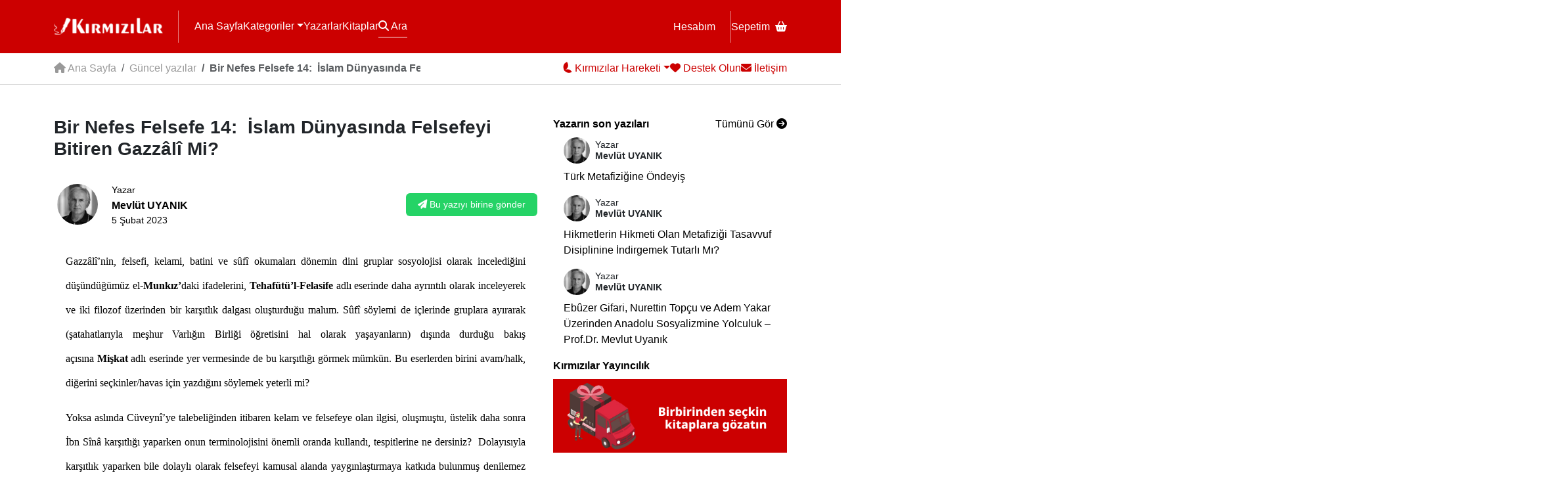

--- FILE ---
content_type: text/html; charset=UTF-8
request_url: https://www.kirmizilar.com/bir-nefes-felsefe-14-i-slam-dunyasinda-felsefeyi-bitiren-gazzali-mi/
body_size: 19817
content:
<!doctype html><html lang="tr"><head><script data-no-optimize="1">var litespeed_docref=sessionStorage.getItem("litespeed_docref");litespeed_docref&&(Object.defineProperty(document,"referrer",{get:function(){return litespeed_docref}}),sessionStorage.removeItem("litespeed_docref"));</script> <meta charset="utf-8"><meta name="viewport" content="width=device-width, initial-scale=1"><title>Bir Nefes Felsefe 14:  İslam Dünyasında Felsefeyi Bitiren Gazzâlî Mi?   - Kırmızılar</title><link rel="preconnect" href="https://fonts.googleapis.com"><link rel="preconnect" href="https://fonts.gstatic.com" crossorigin><meta name='robots' content='index, follow, max-image-preview:large, max-snippet:-1, max-video-preview:-1' /><link rel="canonical" href="https://www.kirmizilar.com/bir-nefes-felsefe-14-i-slam-dunyasinda-felsefeyi-bitiren-gazzali-mi/" /><meta property="og:locale" content="tr_TR" /><meta property="og:type" content="article" /><meta property="og:title" content="Bir Nefes Felsefe 14:  İslam Dünyasında Felsefeyi Bitiren Gazzâlî Mi?   - Kırmızılar" /><meta property="og:description" content="Gazzâlî’nin, felsefi, kelami, batini ve sûfî okumaları dönemin dini gruplar sosyolojisi olarak incelediğini düşündüğümüz el-Munkız’daki ifadelerini,&nbsp;Tehafütü’l-Felasife&nbsp;adlı eserinde daha ayrıntılı olarak inceleyerek ve iki filozof üzerinden bir karşıtlık dalgası oluşturduğu malum. Sûfî söylemi de içlerinde gruplara ayırarak (şatahatlarıyla meşhur Varlığın Birliği öğretisini hal olarak yaşayanların) dışında durduğu bakış açısına&nbsp;Mişkat&nbsp;adlı eserinde yer vermesinde de bu karşıtlığı görmek [&hellip;]" /><meta property="og:url" content="https://www.kirmizilar.com/bir-nefes-felsefe-14-i-slam-dunyasinda-felsefeyi-bitiren-gazzali-mi/" /><meta property="og:site_name" content="Kırmızılar" /><meta property="article:publisher" content="https://www.facebook.com/kirmizilarbiziz" /><meta property="article:published_time" content="2023-02-05T16:10:25+00:00" /><meta name="author" content="Mevlüt UYANIK" /><meta name="twitter:card" content="summary_large_image" /><meta name="twitter:label1" content="Yazan:" /><meta name="twitter:data1" content="Mevlüt UYANIK" /><meta name="twitter:label2" content="Tahmini okuma süresi" /><meta name="twitter:data2" content="14 dakika" /> <script type="application/ld+json" class="yoast-schema-graph">{"@context":"https://schema.org","@graph":[{"@type":"Article","@id":"https://www.kirmizilar.com/bir-nefes-felsefe-14-i-slam-dunyasinda-felsefeyi-bitiren-gazzali-mi/#article","isPartOf":{"@id":"https://www.kirmizilar.com/bir-nefes-felsefe-14-i-slam-dunyasinda-felsefeyi-bitiren-gazzali-mi/"},"author":{"name":"Mevlüt UYANIK","@id":"https://www.kirmizilar.com/#/schema/person/5b5e70fb25d64335245b5c2e96ff873b"},"headline":"Bir Nefes Felsefe 14:  İslam Dünyasında Felsefeyi Bitiren Gazzâlî Mi?  ","datePublished":"2023-02-05T16:10:25+00:00","mainEntityOfPage":{"@id":"https://www.kirmizilar.com/bir-nefes-felsefe-14-i-slam-dunyasinda-felsefeyi-bitiren-gazzali-mi/"},"wordCount":2784,"commentCount":0,"publisher":{"@id":"https://www.kirmizilar.com/#organization"},"articleSection":["Güncel yazılar"],"inLanguage":"tr","potentialAction":[{"@type":"CommentAction","name":"Comment","target":["https://www.kirmizilar.com/bir-nefes-felsefe-14-i-slam-dunyasinda-felsefeyi-bitiren-gazzali-mi/#respond"]}]},{"@type":"WebPage","@id":"https://www.kirmizilar.com/bir-nefes-felsefe-14-i-slam-dunyasinda-felsefeyi-bitiren-gazzali-mi/","url":"https://www.kirmizilar.com/bir-nefes-felsefe-14-i-slam-dunyasinda-felsefeyi-bitiren-gazzali-mi/","name":"Bir Nefes Felsefe 14:  İslam Dünyasında Felsefeyi Bitiren Gazzâlî Mi?   - Kırmızılar","isPartOf":{"@id":"https://www.kirmizilar.com/#website"},"datePublished":"2023-02-05T16:10:25+00:00","breadcrumb":{"@id":"https://www.kirmizilar.com/bir-nefes-felsefe-14-i-slam-dunyasinda-felsefeyi-bitiren-gazzali-mi/#breadcrumb"},"inLanguage":"tr","potentialAction":[{"@type":"ReadAction","target":["https://www.kirmizilar.com/bir-nefes-felsefe-14-i-slam-dunyasinda-felsefeyi-bitiren-gazzali-mi/"]}]},{"@type":"BreadcrumbList","@id":"https://www.kirmizilar.com/bir-nefes-felsefe-14-i-slam-dunyasinda-felsefeyi-bitiren-gazzali-mi/#breadcrumb","itemListElement":[{"@type":"ListItem","position":1,"name":"Anasayfa","item":"https://www.kirmizilar.com/"},{"@type":"ListItem","position":2,"name":"Bir Nefes Felsefe 14:  İslam Dünyasında Felsefeyi Bitiren Gazzâlî Mi?  "}]},{"@type":"WebSite","@id":"https://www.kirmizilar.com/#website","url":"https://www.kirmizilar.com/","name":"Kırmızılar","description":"Kırmızılar ”Biziz&quot; - “Biz” Türk Milletiyiz.","publisher":{"@id":"https://www.kirmizilar.com/#organization"},"potentialAction":[{"@type":"SearchAction","target":{"@type":"EntryPoint","urlTemplate":"https://www.kirmizilar.com/?s={search_term_string}"},"query-input":{"@type":"PropertyValueSpecification","valueRequired":true,"valueName":"search_term_string"}}],"inLanguage":"tr"},{"@type":"Organization","@id":"https://www.kirmizilar.com/#organization","name":"Kırmızılar","url":"https://www.kirmizilar.com/","logo":{"@type":"ImageObject","inLanguage":"tr","@id":"https://www.kirmizilar.com/#/schema/logo/image/","url":"https://www.kirmizilar.com/wp-content/uploads/2023/12/kirmizilar-new-logo.png","contentUrl":"https://www.kirmizilar.com/wp-content/uploads/2023/12/kirmizilar-new-logo.png","width":501,"height":96,"caption":"Kırmızılar"},"image":{"@id":"https://www.kirmizilar.com/#/schema/logo/image/"},"sameAs":["https://www.facebook.com/kirmizilarbiziz"]},{"@type":"Person","@id":"https://www.kirmizilar.com/#/schema/person/5b5e70fb25d64335245b5c2e96ff873b","name":"Mevlüt UYANIK","image":{"@type":"ImageObject","inLanguage":"tr","@id":"https://www.kirmizilar.com/#/schema/person/image/","url":"https://www.kirmizilar.com/wp-content/uploads/2024/01/mevlut-uyanik_avatar-96x96.jpg","contentUrl":"https://www.kirmizilar.com/wp-content/uploads/2024/01/mevlut-uyanik_avatar-96x96.jpg","caption":"Mevlüt UYANIK"},"url":"https://www.kirmizilar.com/author/mevlut_uyanik/"}]}</script> <link rel='dns-prefetch' href='//www.googletagmanager.com' /><link rel="alternate" title="oEmbed (JSON)" type="application/json+oembed" href="https://www.kirmizilar.com/wp-json/oembed/1.0/embed?url=https%3A%2F%2Fwww.kirmizilar.com%2Fbir-nefes-felsefe-14-i-slam-dunyasinda-felsefeyi-bitiren-gazzali-mi%2F" /><link rel="alternate" title="oEmbed (XML)" type="text/xml+oembed" href="https://www.kirmizilar.com/wp-json/oembed/1.0/embed?url=https%3A%2F%2Fwww.kirmizilar.com%2Fbir-nefes-felsefe-14-i-slam-dunyasinda-felsefeyi-bitiren-gazzali-mi%2F&#038;format=xml" /><style id='wp-img-auto-sizes-contain-inline-css'>img:is([sizes=auto i],[sizes^="auto," i]){contain-intrinsic-size:3000px 1500px}
/*# sourceURL=wp-img-auto-sizes-contain-inline-css */</style><link data-optimized="2" rel="stylesheet" href="https://www.kirmizilar.com/wp-content/litespeed/css/a8805c6075dae4e5d4db4dc3a061fb8a.css?ver=3f830" /><style id='global-styles-inline-css'>:root{--wp--preset--aspect-ratio--square: 1;--wp--preset--aspect-ratio--4-3: 4/3;--wp--preset--aspect-ratio--3-4: 3/4;--wp--preset--aspect-ratio--3-2: 3/2;--wp--preset--aspect-ratio--2-3: 2/3;--wp--preset--aspect-ratio--16-9: 16/9;--wp--preset--aspect-ratio--9-16: 9/16;--wp--preset--color--black: #000000;--wp--preset--color--cyan-bluish-gray: #abb8c3;--wp--preset--color--white: #ffffff;--wp--preset--color--pale-pink: #f78da7;--wp--preset--color--vivid-red: #cf2e2e;--wp--preset--color--luminous-vivid-orange: #ff6900;--wp--preset--color--luminous-vivid-amber: #fcb900;--wp--preset--color--light-green-cyan: #7bdcb5;--wp--preset--color--vivid-green-cyan: #00d084;--wp--preset--color--pale-cyan-blue: #8ed1fc;--wp--preset--color--vivid-cyan-blue: #0693e3;--wp--preset--color--vivid-purple: #9b51e0;--wp--preset--gradient--vivid-cyan-blue-to-vivid-purple: linear-gradient(135deg,rgb(6,147,227) 0%,rgb(155,81,224) 100%);--wp--preset--gradient--light-green-cyan-to-vivid-green-cyan: linear-gradient(135deg,rgb(122,220,180) 0%,rgb(0,208,130) 100%);--wp--preset--gradient--luminous-vivid-amber-to-luminous-vivid-orange: linear-gradient(135deg,rgb(252,185,0) 0%,rgb(255,105,0) 100%);--wp--preset--gradient--luminous-vivid-orange-to-vivid-red: linear-gradient(135deg,rgb(255,105,0) 0%,rgb(207,46,46) 100%);--wp--preset--gradient--very-light-gray-to-cyan-bluish-gray: linear-gradient(135deg,rgb(238,238,238) 0%,rgb(169,184,195) 100%);--wp--preset--gradient--cool-to-warm-spectrum: linear-gradient(135deg,rgb(74,234,220) 0%,rgb(151,120,209) 20%,rgb(207,42,186) 40%,rgb(238,44,130) 60%,rgb(251,105,98) 80%,rgb(254,248,76) 100%);--wp--preset--gradient--blush-light-purple: linear-gradient(135deg,rgb(255,206,236) 0%,rgb(152,150,240) 100%);--wp--preset--gradient--blush-bordeaux: linear-gradient(135deg,rgb(254,205,165) 0%,rgb(254,45,45) 50%,rgb(107,0,62) 100%);--wp--preset--gradient--luminous-dusk: linear-gradient(135deg,rgb(255,203,112) 0%,rgb(199,81,192) 50%,rgb(65,88,208) 100%);--wp--preset--gradient--pale-ocean: linear-gradient(135deg,rgb(255,245,203) 0%,rgb(182,227,212) 50%,rgb(51,167,181) 100%);--wp--preset--gradient--electric-grass: linear-gradient(135deg,rgb(202,248,128) 0%,rgb(113,206,126) 100%);--wp--preset--gradient--midnight: linear-gradient(135deg,rgb(2,3,129) 0%,rgb(40,116,252) 100%);--wp--preset--font-size--small: 13px;--wp--preset--font-size--medium: 20px;--wp--preset--font-size--large: 36px;--wp--preset--font-size--x-large: 42px;--wp--preset--spacing--20: 0.44rem;--wp--preset--spacing--30: 0.67rem;--wp--preset--spacing--40: 1rem;--wp--preset--spacing--50: 1.5rem;--wp--preset--spacing--60: 2.25rem;--wp--preset--spacing--70: 3.38rem;--wp--preset--spacing--80: 5.06rem;--wp--preset--shadow--natural: 6px 6px 9px rgba(0, 0, 0, 0.2);--wp--preset--shadow--deep: 12px 12px 50px rgba(0, 0, 0, 0.4);--wp--preset--shadow--sharp: 6px 6px 0px rgba(0, 0, 0, 0.2);--wp--preset--shadow--outlined: 6px 6px 0px -3px rgb(255, 255, 255), 6px 6px rgb(0, 0, 0);--wp--preset--shadow--crisp: 6px 6px 0px rgb(0, 0, 0);}:root :where(.is-layout-flow) > :first-child{margin-block-start: 0;}:root :where(.is-layout-flow) > :last-child{margin-block-end: 0;}:root :where(.is-layout-flow) > *{margin-block-start: 24px;margin-block-end: 0;}:root :where(.is-layout-constrained) > :first-child{margin-block-start: 0;}:root :where(.is-layout-constrained) > :last-child{margin-block-end: 0;}:root :where(.is-layout-constrained) > *{margin-block-start: 24px;margin-block-end: 0;}:root :where(.is-layout-flex){gap: 24px;}:root :where(.is-layout-grid){gap: 24px;}body .is-layout-flex{display: flex;}.is-layout-flex{flex-wrap: wrap;align-items: center;}.is-layout-flex > :is(*, div){margin: 0;}body .is-layout-grid{display: grid;}.is-layout-grid > :is(*, div){margin: 0;}.has-black-color{color: var(--wp--preset--color--black) !important;}.has-cyan-bluish-gray-color{color: var(--wp--preset--color--cyan-bluish-gray) !important;}.has-white-color{color: var(--wp--preset--color--white) !important;}.has-pale-pink-color{color: var(--wp--preset--color--pale-pink) !important;}.has-vivid-red-color{color: var(--wp--preset--color--vivid-red) !important;}.has-luminous-vivid-orange-color{color: var(--wp--preset--color--luminous-vivid-orange) !important;}.has-luminous-vivid-amber-color{color: var(--wp--preset--color--luminous-vivid-amber) !important;}.has-light-green-cyan-color{color: var(--wp--preset--color--light-green-cyan) !important;}.has-vivid-green-cyan-color{color: var(--wp--preset--color--vivid-green-cyan) !important;}.has-pale-cyan-blue-color{color: var(--wp--preset--color--pale-cyan-blue) !important;}.has-vivid-cyan-blue-color{color: var(--wp--preset--color--vivid-cyan-blue) !important;}.has-vivid-purple-color{color: var(--wp--preset--color--vivid-purple) !important;}.has-black-background-color{background-color: var(--wp--preset--color--black) !important;}.has-cyan-bluish-gray-background-color{background-color: var(--wp--preset--color--cyan-bluish-gray) !important;}.has-white-background-color{background-color: var(--wp--preset--color--white) !important;}.has-pale-pink-background-color{background-color: var(--wp--preset--color--pale-pink) !important;}.has-vivid-red-background-color{background-color: var(--wp--preset--color--vivid-red) !important;}.has-luminous-vivid-orange-background-color{background-color: var(--wp--preset--color--luminous-vivid-orange) !important;}.has-luminous-vivid-amber-background-color{background-color: var(--wp--preset--color--luminous-vivid-amber) !important;}.has-light-green-cyan-background-color{background-color: var(--wp--preset--color--light-green-cyan) !important;}.has-vivid-green-cyan-background-color{background-color: var(--wp--preset--color--vivid-green-cyan) !important;}.has-pale-cyan-blue-background-color{background-color: var(--wp--preset--color--pale-cyan-blue) !important;}.has-vivid-cyan-blue-background-color{background-color: var(--wp--preset--color--vivid-cyan-blue) !important;}.has-vivid-purple-background-color{background-color: var(--wp--preset--color--vivid-purple) !important;}.has-black-border-color{border-color: var(--wp--preset--color--black) !important;}.has-cyan-bluish-gray-border-color{border-color: var(--wp--preset--color--cyan-bluish-gray) !important;}.has-white-border-color{border-color: var(--wp--preset--color--white) !important;}.has-pale-pink-border-color{border-color: var(--wp--preset--color--pale-pink) !important;}.has-vivid-red-border-color{border-color: var(--wp--preset--color--vivid-red) !important;}.has-luminous-vivid-orange-border-color{border-color: var(--wp--preset--color--luminous-vivid-orange) !important;}.has-luminous-vivid-amber-border-color{border-color: var(--wp--preset--color--luminous-vivid-amber) !important;}.has-light-green-cyan-border-color{border-color: var(--wp--preset--color--light-green-cyan) !important;}.has-vivid-green-cyan-border-color{border-color: var(--wp--preset--color--vivid-green-cyan) !important;}.has-pale-cyan-blue-border-color{border-color: var(--wp--preset--color--pale-cyan-blue) !important;}.has-vivid-cyan-blue-border-color{border-color: var(--wp--preset--color--vivid-cyan-blue) !important;}.has-vivid-purple-border-color{border-color: var(--wp--preset--color--vivid-purple) !important;}.has-vivid-cyan-blue-to-vivid-purple-gradient-background{background: var(--wp--preset--gradient--vivid-cyan-blue-to-vivid-purple) !important;}.has-light-green-cyan-to-vivid-green-cyan-gradient-background{background: var(--wp--preset--gradient--light-green-cyan-to-vivid-green-cyan) !important;}.has-luminous-vivid-amber-to-luminous-vivid-orange-gradient-background{background: var(--wp--preset--gradient--luminous-vivid-amber-to-luminous-vivid-orange) !important;}.has-luminous-vivid-orange-to-vivid-red-gradient-background{background: var(--wp--preset--gradient--luminous-vivid-orange-to-vivid-red) !important;}.has-very-light-gray-to-cyan-bluish-gray-gradient-background{background: var(--wp--preset--gradient--very-light-gray-to-cyan-bluish-gray) !important;}.has-cool-to-warm-spectrum-gradient-background{background: var(--wp--preset--gradient--cool-to-warm-spectrum) !important;}.has-blush-light-purple-gradient-background{background: var(--wp--preset--gradient--blush-light-purple) !important;}.has-blush-bordeaux-gradient-background{background: var(--wp--preset--gradient--blush-bordeaux) !important;}.has-luminous-dusk-gradient-background{background: var(--wp--preset--gradient--luminous-dusk) !important;}.has-pale-ocean-gradient-background{background: var(--wp--preset--gradient--pale-ocean) !important;}.has-electric-grass-gradient-background{background: var(--wp--preset--gradient--electric-grass) !important;}.has-midnight-gradient-background{background: var(--wp--preset--gradient--midnight) !important;}.has-small-font-size{font-size: var(--wp--preset--font-size--small) !important;}.has-medium-font-size{font-size: var(--wp--preset--font-size--medium) !important;}.has-large-font-size{font-size: var(--wp--preset--font-size--large) !important;}.has-x-large-font-size{font-size: var(--wp--preset--font-size--x-large) !important;}
/*# sourceURL=global-styles-inline-css */</style><style id='classic-theme-styles-inline-css'>/*! This file is auto-generated */
.wp-block-button__link{color:#fff;background-color:#32373c;border-radius:9999px;box-shadow:none;text-decoration:none;padding:calc(.667em + 2px) calc(1.333em + 2px);font-size:1.125em}.wp-block-file__button{background:#32373c;color:#fff;text-decoration:none}
/*# sourceURL=/wp-includes/css/classic-themes.min.css */</style><style id='woocommerce-inline-inline-css'>.woocommerce form .form-row .required { visibility: visible; }
/*# sourceURL=woocommerce-inline-inline-css */</style> <script type="litespeed/javascript" data-src="https://www.kirmizilar.com/wp-includes/js/jquery/jquery.min.js" id="jquery-core-js"></script> <script id="wc-add-to-cart-js-extra" type="litespeed/javascript">var wc_add_to_cart_params={"ajax_url":"/wp-admin/admin-ajax.php","wc_ajax_url":"/?wc-ajax=%%endpoint%%","i18n_view_cart":"Sepetim","cart_url":"https://www.kirmizilar.com/sepet/","is_cart":"","cart_redirect_after_add":"no"}</script> <script id="woocommerce-js-extra" type="litespeed/javascript">var woocommerce_params={"ajax_url":"/wp-admin/admin-ajax.php","wc_ajax_url":"/?wc-ajax=%%endpoint%%","i18n_password_show":"\u015eifreyi g\u00f6ster","i18n_password_hide":"\u015eifreyi gizle"}</script> 
 <script type="litespeed/javascript" data-src="https://www.googletagmanager.com/gtag/js?id=GT-NBPRKZ6" id="google_gtagjs-js"></script> <script id="google_gtagjs-js-after" type="litespeed/javascript">window.dataLayer=window.dataLayer||[];function gtag(){dataLayer.push(arguments)}
gtag("set","linker",{"domains":["www.kirmizilar.com"]});gtag("js",new Date());gtag("set","developer_id.dZTNiMT",!0);gtag("config","GT-NBPRKZ6",{"googlesitekit_post_date":"20230205","googlesitekit_post_author":"Mevl\u00fct UYANIK"})</script> <link rel="https://api.w.org/" href="https://www.kirmizilar.com/wp-json/" /><link rel="alternate" title="JSON" type="application/json" href="https://www.kirmizilar.com/wp-json/wp/v2/posts/19705" /><link rel="EditURI" type="application/rsd+xml" title="RSD" href="https://www.kirmizilar.com/xmlrpc.php?rsd" /><link rel='shortlink' href='https://www.kirmizilar.com/?p=19705' /><meta name="generator" content="Site Kit by Google 1.170.0" /><meta name="theme-color" content="#DD0000">	<noscript><style>.woocommerce-product-gallery{ opacity: 1 !important; }</style></noscript><link rel="icon" href="https://www.kirmizilar.com/wp-content/uploads/2023/12/cropped-kirmizilar-favicon-32x32.png" sizes="32x32" /><link rel="icon" href="https://www.kirmizilar.com/wp-content/uploads/2023/12/cropped-kirmizilar-favicon-192x192.png" sizes="192x192" /><link rel="apple-touch-icon" href="https://www.kirmizilar.com/wp-content/uploads/2023/12/cropped-kirmizilar-favicon-180x180.png" /><meta name="msapplication-TileImage" content="https://www.kirmizilar.com/wp-content/uploads/2023/12/cropped-kirmizilar-favicon-270x270.png" /></head><body class="wp-singular post-template-default single single-post postid-19705 single-format-standard wp-theme-kirmizilar theme-kirmizilar woocommerce-no-js"><div id="header"><header class="container"><div id="logo" class="menu-border"><a href="/"><img data-lazyloaded="1" src="[data-uri]" data-src="/eski-logo.png" alt="Kırmızılar" width="166" height="32" id="eskilogo"><img data-lazyloaded="1" src="[data-uri]" data-src="/logo.png" alt="Kırmızılar" width="166" height="32" id="yenilogo" class="d-none"></a></div>
<button class="navbar-toggler d-block d-md-none" type="button" id="mobilemenu" data-bs-toggle="collapse" data-bs-target="#mobile-menu" aria-controls="mobile-menu" aria-expanded="false" aria-label="Menü"><i class="fa fa-bars fs-5"></i></button><nav id="headermenu"><div class="menu-l">
<a href="/">Ana Sayfa</a>
<span class="btn-group">
<a href="#" class="dropdown-toggle" data-bs-toggle="dropdown">Kategoriler</a><div class="dropdown-menu"><div class="dropdown-menu-inner">
<a class="dropdown-item" href="https://www.kirmizilar.com/kategori/bir-dostu-taniyalim/">Bir Dostu Tanıyalım</a><a class="dropdown-item" href="https://www.kirmizilar.com/kategori/bir-yer-gezelim/">Bir Yer Gezelim</a><a class="dropdown-item" href="https://www.kirmizilar.com/kategori/bu-kitabi-okuyalim/">Bu Kitabı Okuyalım</a><a class="dropdown-item" href="https://www.kirmizilar.com/kategori/duyuru-aktivite/">Duyuru-Aktivite</a><a class="dropdown-item" href="https://www.kirmizilar.com/kategori/e-kitap/">E-Kitap</a><a class="dropdown-item" href="https://www.kirmizilar.com/kategori/e-okuma/">E-Okuma</a><a class="dropdown-item" href="https://www.kirmizilar.com/kategori/goruntulu-konferanslar/">Görüntülü Konferanslar</a><a class="dropdown-item" href="https://www.kirmizilar.com/kategori/guncel-yazilar/">Güncel Yazılar</a><a class="dropdown-item" href="https://www.kirmizilar.com/kategori/haber-tartisma-yorum/">Haber - Tartışma - Yorum</a><a class="dropdown-item" href="https://www.kirmizilar.com/kategori/hikaye/">Hikaye</a><a class="dropdown-item" href="https://www.kirmizilar.com/kategori/inanc-ve-kalp/">İnanç ve Kalp</a><a class="dropdown-item" href="https://www.kirmizilar.com/kategori/kultur-sanat-yazilari/">Kültür – San’at</a><a class="dropdown-item" href="https://www.kirmizilar.com/kategori/kulturumuzun-yildizlari/">Kültürümüzün Yıldızları</a><a class="dropdown-item" href="https://www.kirmizilar.com/kategori/medeniyet-tasavvuru/">Medeniyet Tasavvuru</a><a class="dropdown-item" href="https://www.kirmizilar.com/kategori/medeniyetimizi-kuranlar/">Medeniyetimizi Kuranlar</a><a class="dropdown-item" href="https://www.kirmizilar.com/kategori/soylesiler/">Söyleşiler</a><a class="dropdown-item" href="https://www.kirmizilar.com/kategori/sair/">Şair</a><a class="dropdown-item" href="https://www.kirmizilar.com/tanri-buyrugu/">Tanrı Buyruğu</a><a class="dropdown-item" href="https://www.kirmizilar.com/kategori/tarihten/">Tarihten</a><a class="dropdown-item" href="https://www.kirmizilar.com/kategori/turk-milliyetciligi-teori/">Türk Milliyetçiliği</a><a class="dropdown-item" href="https://www.kirmizilar.com/kategori/turku-dinle/">Türkü Dinle</a><a class="dropdown-item" href="https://www.kirmizilar.com/kategori/turkuler-turk-u-soyler/">Türküler Türk&#039;ü Söyler</a><a class="dropdown-item" href="https://www.kirmizilar.com/kategori/siirler/">Şiirler</a></div></div>
</span>
<a href="/yazarlar">Yazarlar</a>
<a href="/magaza">Kitaplar</a>
<a href="#" data-bs-toggle="modal" data-bs-target="#search" id="search-button"><i class="fa fa-search"></i> Ara</a></div><div class="menu-r">
<a href="/hesabim" class="menu-border">Hesabım</a>
<a href="/sepet">Sepetim<i class="fa fa-basket-shopping ms-2"></i></a></div></nav></header><div class="collapse d-md-none" id="mobile-menu"><div class="p-4"><ul class="navbar-nav mr-auto"><li id="menu-item-22115" class="menu-item menu-item-type-taxonomy menu-item-object-category menu-item-22115"><a href="https://www.kirmizilar.com/kategori/bir-dostu-taniyalim/">Bir Dostu Tanıyalım</a></li><li id="menu-item-22118" class="menu-item menu-item-type-taxonomy menu-item-object-category menu-item-22118"><a href="https://www.kirmizilar.com/kategori/bir-yer-gezelim/">Bir Yer Gezelim</a></li><li id="menu-item-22120" class="menu-item menu-item-type-taxonomy menu-item-object-category menu-item-22120"><a href="https://www.kirmizilar.com/kategori/bu-kitabi-okuyalim/">Bu Kitabı Okuyalım</a></li><li id="menu-item-22129" class="menu-item menu-item-type-taxonomy menu-item-object-category menu-item-22129"><a href="https://www.kirmizilar.com/kategori/duyuru-aktivite/">Duyuru-Aktivite</a></li><li id="menu-item-22110" class="menu-item menu-item-type-taxonomy menu-item-object-category menu-item-22110"><a href="https://www.kirmizilar.com/kategori/e-kitap/">E-Kitap</a></li><li id="menu-item-22111" class="menu-item menu-item-type-taxonomy menu-item-object-category menu-item-22111"><a href="https://www.kirmizilar.com/kategori/e-okuma/">E-Okuma</a></li><li id="menu-item-22124" class="menu-item menu-item-type-taxonomy menu-item-object-category menu-item-22124"><a href="https://www.kirmizilar.com/kategori/goruntulu-konferanslar/">Görüntülü Konferanslar</a></li><li id="menu-item-22102" class="menu-item menu-item-type-taxonomy menu-item-object-category current-post-ancestor current-menu-parent current-post-parent menu-item-22102"><a href="https://www.kirmizilar.com/kategori/guncel-yazilar/">Güncel Yazılar</a></li><li id="menu-item-22100" class="menu-item menu-item-type-taxonomy menu-item-object-category menu-item-22100"><a href="https://www.kirmizilar.com/kategori/haber-tartisma-yorum/">Haber &#8211; Tartışma &#8211; Yorum</a></li><li id="menu-item-22119" class="menu-item menu-item-type-taxonomy menu-item-object-category menu-item-22119"><a href="https://www.kirmizilar.com/kategori/hikaye/">Hikaye</a></li><li id="menu-item-22106" class="menu-item menu-item-type-taxonomy menu-item-object-category menu-item-22106"><a href="https://www.kirmizilar.com/kategori/inanc-ve-kalp/">İnanç ve Kalp</a></li><li id="menu-item-22105" class="menu-item menu-item-type-taxonomy menu-item-object-category menu-item-22105"><a href="https://www.kirmizilar.com/kategori/kultur-sanat-yazilari/">Kültür – San’at</a></li><li id="menu-item-22109" class="menu-item menu-item-type-taxonomy menu-item-object-category menu-item-22109"><a href="https://www.kirmizilar.com/kategori/kulturumuzun-yildizlari/">Kültürümüzün Yıldızları</a></li><li id="menu-item-22103" class="menu-item menu-item-type-taxonomy menu-item-object-category menu-item-22103"><a href="https://www.kirmizilar.com/kategori/medeniyet-tasavvuru/">Medeniyet Tasavvuru</a></li><li id="menu-item-22107" class="menu-item menu-item-type-taxonomy menu-item-object-category menu-item-22107"><a href="https://www.kirmizilar.com/kategori/medeniyetimizi-kuranlar/">Medeniyetimizi Kuranlar</a></li><li id="menu-item-22127" class="menu-item menu-item-type-taxonomy menu-item-object-category menu-item-22127"><a href="https://www.kirmizilar.com/kategori/soylesiler/">Söyleşiler</a></li><li id="menu-item-22123" class="menu-item menu-item-type-taxonomy menu-item-object-category menu-item-22123"><a href="https://www.kirmizilar.com/kategori/sair/">Şair</a></li><li id="menu-item-22610" class="menu-item menu-item-type-post_type menu-item-object-post menu-item-22610"><a href="https://www.kirmizilar.com/tanri-buyrugu/">Tanrı Buyruğu</a></li><li id="menu-item-22122" class="menu-item menu-item-type-taxonomy menu-item-object-category menu-item-22122"><a href="https://www.kirmizilar.com/kategori/tarihten/">Tarihten</a></li><li id="menu-item-22104" class="menu-item menu-item-type-taxonomy menu-item-object-category menu-item-22104"><a href="https://www.kirmizilar.com/kategori/turk-milliyetciligi-teori/">Türk Milliyetçiliği</a></li><li id="menu-item-22113" class="menu-item menu-item-type-taxonomy menu-item-object-category menu-item-22113"><a href="https://www.kirmizilar.com/kategori/turku-dinle/">Türkü Dinle</a></li><li id="menu-item-22112" class="menu-item menu-item-type-taxonomy menu-item-object-category menu-item-22112"><a href="https://www.kirmizilar.com/kategori/turkuler-turk-u-soyler/">Türküler Türk&#8217;ü Söyler</a></li><li id="menu-item-22128" class="menu-item menu-item-type-taxonomy menu-item-object-category menu-item-22128"><a href="https://www.kirmizilar.com/kategori/siirler/">Şiirler</a></li></ul></div></div></div><div id="subheader"><div class="container bar"><div class="sub-l"><nav aria-label="breadcrumb"><ol class="breadcrumb"><li class="breadcrumb-item"><a href="/"><i class="fa fa-house"></i> Ana Sayfa</a></li><li class="breadcrumb-item"><a href="https://www.kirmizilar.com/kategori/guncel-yazilar/">Güncel yazılar</a></li><li class="breadcrumb-item active">Bir Nefes Felsefe 14:   İslam Dünyasında Felsefeyi Bitiren Gazzâlî Mi?  </li></ol></nav></div><div class="sub-r"><div class="btn-group">
<a href="#" class="dropdown-toggle" data-bs-toggle="dropdown"><img data-lazyloaded="1" src="[data-uri]" width="16" height="19" data-src="/amblem-mini.png" alt="Kırmızılar"><span> Kırmızılar Hareketi</span></a><div class="dropdown-menu"><div class="dropdown-menu-inner">
<a class="dropdown-item" href="https://www.kirmizilar.com/kirmizilar-hareketi/kunye-iletisim/">Künye</a><a class="dropdown-item" href="https://www.kirmizilar.com/kirmizilar-hareketi/kirmizilar-hareketinin-dunyaya-bakisi/">Dünyaya Bakışımız</a><a class="dropdown-item" href="https://www.kirmizilar.com/kirmizilar-hareketi/yayin-politikamiz/">Yayın Politikamız</a><a class="dropdown-item" href="https://www.kirmizilar.com/kirmizilar-hareketi/gerekce-amac-hedef-ve-degerleri/">Gerekçe Amaç Hedef ve Değerler</a><a class="dropdown-item" href="https://www.kirmizilar.com/kirmizilar-hareketi/kirmizilar-2/">Kırmızılar</a></div></div></div>
<a href="#" data-bs-toggle="modal" data-bs-target="#support"><i class="fa fa-heart"></i><span> Destek Olun</span></a>
<a href="/iletisim"><i class="fa fa-envelope"></i><span> İletişim</span></a></div></div></div><div class="container singlepost py-3 py-lg-5"><div class="row"><div class="col-md-8"><h3>Bir Nefes Felsefe 14:   İslam Dünyasında Felsefeyi Bitiren Gazzâlî Mi?  </h3><div class="single-meta">
<a href="https://www.kirmizilar.com/author/mevlut_uyanik/"><img data-lazyloaded="1" src="[data-uri]" alt='' data-src='https://www.kirmizilar.com/wp-content/uploads/2024/01/mevlut-uyanik_avatar-96x96.jpg' data-srcset='https://www.kirmizilar.com/wp-content/uploads/2024/01/mevlut-uyanik_avatar-192x192.jpg 2x' class='avatar avatar-96 photo' height='96' width='96' decoding='async'/></a><div class="author-name ms-3">
<a href="https://www.kirmizilar.com/author/mevlut_uyanik/">
<span>Yazar</span><br>
<strong>Mevlüt UYANIK</strong><p>5 Şubat 2023</p>
</a></div>
<a href="#" class="btn btn-share a2a_dd"><i class="fa fa-paper-plane"></i><span> Bu yazıyı birine gönder</span></a></div><div id="content"><p style="color: #000000; font-weight: 400; text-decoration: none; text-align: justify;"><span style="color: #000000;"></span></p><p style="color: #000000; font-weight: 400; text-decoration: none; text-align: justify;"><span style="font-family: 'times new roman', times; font-size: 12pt; color: #000000;">Gazzâlî’nin, felsefi, kelami, batini ve sûfî okumaları dönemin dini gruplar sosyolojisi olarak incelediğini düşündüğümüz el-<strong>Munkız’</strong>daki ifadelerini,&nbsp;<strong>Tehafütü’l-Felasife&nbsp;</strong>adlı eserinde daha ayrıntılı olarak inceleyerek ve iki filozof üzerinden bir karşıtlık dalgası oluşturduğu malum. Sûfî söylemi de içlerinde gruplara ayırarak (şatahatlarıyla meşhur Varlığın Birliği öğretisini hal olarak yaşayanların) dışında durduğu bakış açısına&nbsp;<strong>Mişkat</strong>&nbsp;adlı eserinde yer vermesinde de bu karşıtlığı görmek mümkün. Bu eserlerden birini avam/halk, diğerini seçkinler/havas için yazdığını söylemek yeterli mi?&nbsp;&nbsp;</span></p><p style="color: #000000; font-weight: 400; text-decoration: none; text-align: justify;"><span style="font-family: 'times new roman', times; font-size: 12pt; color: #000000;">Yoksa aslında Cüveynî’ye talebeliğinden itibaren kelam ve felsefeye olan ilgisi, oluşmuştu, üstelik daha sonra İbn Sînâ karşıtlığı yaparken onun terminolojisini önemli oranda kullandı, tespitlerine ne dersiniz?&nbsp;&nbsp;Dolayısıyla karşıtlık yaparken bile dolaylı olarak felsefeyi kamusal alanda yaygınlaştırmaya katkıda bulunmuş denilemez mi?</span></p><ul style="text-align: justify;"><li><span style="font-family: 'times new roman', times; font-size: 12pt; color: #000000;"><strong>İbn Sînâ Karşıtlığı Yaparken Onun Terminolojisini Devşirmek</strong></span></li></ul><p style="color: #000000; font-weight: 400; text-decoration: none; text-align: justify;"><span style="font-family: 'times new roman', times; font-size: 12pt; color: #000000;">O dönemde Greklerin felsefesinin mütekaddimun (öncekiler) Müslümanların felsefesi mütehhirun (sonrakiler) kavramıyla verildiğini ve İbn Sînâ’nın&nbsp;&nbsp;<em>efdalü’l-müte’ehrin</em>&nbsp;yani sonraki alimlerin en faziletlisi olarak görülmesi önemli.&nbsp;&nbsp;O kadar ki Gazzâlî’nin felasife eserlerini incelemeye yönelmesinin ardından medreseler felsefe çalışmalarının yuvası haline geldiği de söylenir. Nitekim Zahiruddin el-Beyhâk&nbsp;&nbsp;(v.535/1170) bize medreselerin altıncı/on ikinci yüzyılın seçkin filozoflarının çalıştığı ve birbirleriyle görüştüğü yerler olduğunu söyler. Nitekim Gazzâlî’nin İbn Sînâ’ya yönelttiği eleştirileri –bazılarına kendilerinin de katılmasına rağmen- talebeleri açısından çok da önemli değildir.&nbsp;</span></p><p style="color: #000000; font-weight: 400; text-decoration: none; text-align: justify;"><span style="font-family: 'times new roman', times; font-size: 12pt; color: #000000;">Bağdat Nizamiye medreselerinde ders veren Esad el-Meyheni’nin (v.523/1130) dediği üzere âlimlerin ikili bir kaynağı vardı. Bir yanda İbn Sînâ ile yakın ilişkileri olmuş bir hocadan alınan muntazam felsefî eğitim; diğer yanda Gazzâlî’ye yönelik kişisel veya entelektüel alaka. Fakat Gazzâlî’nin etkisinin kamusal alanda yoğunlaşmasından olsa gerek, bu dönemde filozoflar (felâsife) teriminden ziyade&nbsp;<strong><em>ḥ</em></strong><strong><em>ükemâ</em></strong><strong>&nbsp;</strong>yani&nbsp;<strong>hakîm</strong>ler terimini tercih edildiği de bir gerçek.&nbsp;&nbsp;</span></p><p style="color: #000000; font-weight: 400; text-decoration: none; text-align: justify;"><span style="font-family: 'times new roman', times; font-size: 12pt; color: #000000;">Gazzâlî’nin 1095 yılında tamamladığı&nbsp;<strong>Tehafüt’ül felasife’</strong>den sonra bu sert eleştiriler İslam’da bütün felsefî geleneğe göndermek yapmak için kullanılan felsefe kelimesi sadece Meşşâî gelenek ve İbn Sînâ (v.428/1037)&nbsp;&nbsp;&nbsp;&nbsp;&nbsp;&nbsp;&nbsp;&nbsp;&nbsp;&nbsp;&nbsp;&nbsp;&nbsp;&nbsp;&nbsp;&nbsp;&nbsp;&nbsp;&nbsp;&nbsp;&nbsp;&nbsp;&nbsp;&nbsp;&nbsp;&nbsp;&nbsp;&nbsp;&nbsp;&nbsp;&nbsp;&nbsp;&nbsp;&nbsp;&nbsp;&nbsp;&nbsp;&nbsp;&nbsp;&nbsp;&nbsp;&nbsp;&nbsp;&nbsp;&nbsp;&nbsp;&nbsp;&nbsp;&nbsp;&nbsp;&nbsp;&nbsp;&nbsp;&nbsp;&nbsp;&nbsp;&nbsp;&nbsp;&nbsp;&nbsp;&nbsp;&nbsp;&nbsp;&nbsp;&nbsp;&nbsp;&nbsp;&nbsp;&nbsp;&nbsp;&nbsp;&nbsp;&nbsp;&nbsp;&nbsp;&nbsp;&nbsp;&nbsp;&nbsp;&nbsp;&nbsp;&nbsp;&nbsp;&nbsp;&nbsp;&nbsp;&nbsp;&nbsp;&nbsp;&nbsp;&nbsp;&nbsp;&nbsp;&nbsp;&nbsp;&nbsp;&nbsp;&nbsp;&nbsp;&nbsp;&nbsp;&nbsp;&nbsp;&nbsp;&nbsp;&nbsp;&nbsp;&nbsp;&nbsp;&nbsp;&nbsp;&nbsp;&nbsp;&nbsp;&nbsp;&nbsp;&nbsp;&nbsp;&nbsp;&nbsp;&nbsp;&nbsp;&nbsp;&nbsp;&nbsp;&nbsp;&nbsp;&nbsp;&nbsp;&nbsp;&nbsp;&nbsp;&nbsp;&nbsp;&nbsp;&nbsp;&nbsp;&nbsp;&nbsp;&nbsp;&nbsp;&nbsp;&nbsp;&nbsp;&nbsp;&nbsp;&nbsp;&nbsp;&nbsp;&nbsp;&nbsp;&nbsp;&nbsp;&nbsp;&nbsp;&nbsp;&nbsp;&nbsp;&nbsp;&nbsp;&nbsp;&nbsp;&nbsp;&nbsp;&nbsp;&nbsp;&nbsp;&nbsp;&nbsp;&nbsp;&nbsp;&nbsp;&nbsp;&nbsp;&nbsp;&nbsp;&nbsp;&nbsp;&nbsp;&nbsp;&nbsp;&nbsp;&nbsp;&nbsp;&nbsp;&nbsp;&nbsp;&nbsp;&nbsp;&nbsp;&nbsp;&nbsp;&nbsp;&nbsp;&nbsp;&nbsp;&nbsp;&nbsp;&nbsp;&nbsp;&nbsp;&nbsp;&nbsp;&nbsp;&nbsp;&nbsp;&nbsp;&nbsp;&nbsp;&nbsp;&nbsp;&nbsp;&nbsp;&nbsp;&nbsp;&nbsp;&nbsp;&nbsp;&nbsp;&nbsp;&nbsp;&nbsp;&nbsp;&nbsp;&nbsp;&nbsp;&nbsp;&nbsp;&nbsp;&nbsp;&nbsp;&nbsp;&nbsp;&nbsp;&nbsp;&nbsp;&nbsp;&nbsp;&nbsp;&nbsp;&nbsp;&nbsp;&nbsp;&nbsp;&nbsp;&nbsp;&nbsp;&nbsp;&nbsp;&nbsp;&nbsp;&nbsp;&nbsp;&nbsp;&nbsp;&nbsp;&nbsp;&nbsp;&nbsp;&nbsp;&nbsp;&nbsp;&nbsp;&nbsp;&nbsp;&nbsp;&nbsp;&nbsp;&nbsp;&nbsp;&nbsp;&nbsp;&nbsp;&nbsp;&nbsp;&nbsp;&nbsp;&nbsp;&nbsp;&nbsp;&nbsp;&nbsp;&nbsp;&nbsp;&nbsp;&nbsp;&nbsp;&nbsp;&nbsp;&nbsp;&nbsp;&nbsp;&nbsp;&nbsp;&nbsp;&nbsp;&nbsp;&nbsp;&nbsp;&nbsp;&nbsp;&nbsp;&nbsp;&nbsp;&nbsp;&nbsp;&nbsp;&nbsp;&nbsp;&nbsp;&nbsp;&nbsp;&nbsp;&nbsp;&nbsp;&nbsp;&nbsp;&nbsp;&nbsp;&nbsp;&nbsp;&nbsp;&nbsp;&nbsp;&nbsp;&nbsp;&nbsp;&nbsp;&nbsp;&nbsp;&nbsp;&nbsp;&nbsp;&nbsp;&nbsp;&nbsp;&nbsp;&nbsp;&nbsp;&nbsp;&nbsp;&nbsp;&nbsp;&nbsp;&nbsp;&nbsp;&nbsp;&nbsp;&nbsp;&nbsp;&nbsp;&nbsp;&nbsp;&nbsp;&nbsp;&nbsp;&nbsp;&nbsp;&nbsp;&nbsp;&nbsp;&nbsp;&nbsp;&nbsp;&nbsp;&nbsp;&nbsp;&nbsp;&nbsp;&nbsp;&nbsp;&nbsp;&nbsp;&nbsp;&nbsp;&nbsp;&nbsp;&nbsp;&nbsp;&nbsp;&nbsp;&nbsp;&nbsp;&nbsp;&nbsp;&nbsp;&nbsp;&nbsp;&nbsp;&nbsp;&nbsp;&nbsp;&nbsp;&nbsp;&nbsp;&nbsp;&nbsp;&nbsp;&nbsp;&nbsp;&nbsp;&nbsp;&nbsp;&nbsp;&nbsp;&nbsp;&nbsp;&nbsp;&nbsp;&nbsp;&nbsp;&nbsp;&nbsp;&nbsp;&nbsp;&nbsp;&nbsp;&nbsp;&nbsp;&nbsp;&nbsp;&nbsp;&nbsp;&nbsp;&nbsp;&nbsp;&nbsp;&nbsp;&nbsp;&nbsp;&nbsp;&nbsp;&nbsp;&nbsp;&nbsp;&nbsp;&nbsp;&nbsp;&nbsp;&nbsp;&nbsp;&nbsp;&nbsp;&nbsp;&nbsp;&nbsp;&nbsp;&nbsp;&nbsp;&nbsp;&nbsp;&nbsp;&nbsp;&nbsp;&nbsp;&nbsp;&nbsp;&nbsp;&nbsp;&nbsp;&nbsp;&nbsp;&nbsp;&nbsp;&nbsp;&nbsp;&nbsp;&nbsp;&nbsp;&nbsp;&nbsp;&nbsp;&nbsp;&nbsp;&nbsp;&nbsp;&nbsp;&nbsp;&nbsp;&nbsp;&nbsp;&nbsp;&nbsp;&nbsp;&nbsp;&nbsp;&nbsp;&nbsp;&nbsp;&nbsp;&nbsp;&nbsp;&nbsp;&nbsp;&nbsp;&nbsp;&nbsp;&nbsp;&nbsp;&nbsp;&nbsp;&nbsp;&nbsp;&nbsp;&nbsp;&nbsp;&nbsp;&nbsp;&nbsp;&nbsp;&nbsp;&nbsp;&nbsp;&nbsp;&nbsp;&nbsp;&nbsp;&nbsp;&nbsp;&nbsp;&nbsp;&nbsp;&nbsp;&nbsp;&nbsp;&nbsp;&nbsp;&nbsp;&nbsp;&nbsp;&nbsp;&nbsp;&nbsp;&nbsp;&nbsp;&nbsp;takipçileri için kullanılır oldu. Nitekim Beyhâk ’nin filozofları tanımlamak için&nbsp;<strong><em>ḥ</em></strong><strong><em>ükemâ</em></strong><strong>&nbsp;</strong>kelimesini tercih etmesi bu kaygıdan dolayı olsa gerek.&nbsp;&nbsp;Kısacası, o dönemde bir feylesof,&nbsp;&nbsp;bir hakim daha doğrusu&nbsp;<strong><em>ḥ</em></strong><strong><em>ükemâ</em></strong>dan birisi İbn Sînâcı de olabilir, Gazzâlî ci de. Hatta Şehristani gibi, altıncı/on ikinci yüzyıldaki iki ana felsefe cenah arasında salınan biri de olabilir. (Frank Griffel, “Gazzâlî ’nin Tehafütü’l-Felasaife’si<em>&nbsp;İslam Felsefesi: Filozoflar ve Eserleri</em>, edit:Khaled el-Rouayheb-Sabine Schmidtke, çev. Mustafa Yalçınkaya, (İstanbul:Litera Yayıncılık 2021): 279-304, a.mlf,&nbsp;&nbsp;“İbn Sînâ’ya Yönelik İsmaili Eleştiri”,&nbsp;<em>İslam Felsefesi</em>:305-308)</span></p><p style="color: #000000; font-weight: 400; text-decoration: none; text-align: justify;"><span style="font-family: 'times new roman', times; font-size: 12pt; color: #000000;"><strong>Makasidu’l-Felasife</strong>&nbsp;yani filozofların amaçladıklarını net bir şekilde yazarak bir nevi felsefe tarihi kitabı oluşturarak, felsefe karşıtı olduğunu sananlarında ulaşımına sokması önemli bence. Fakat&nbsp;&nbsp;Makâsıd adlı eserin&nbsp;<strong>Tehafütü’l-felasife’de</strong>&nbsp;da tekfir ettiği İbn Sînâ’nın&nbsp;<strong>Dânişnâme-i ‘alâî</strong>&nbsp;eserinin bir özeti olmasına ne dersiniz? Mantık, Metafizik, Tabî‘iyyât ve Riyâziyyât bölümlerinden oluşan Farsça telif ettiği ansiklopedik nitelikteki Dânişnâme-i ‘alâî’, bir yönüyle&nbsp;<strong>eş-Şifâ</strong>&nbsp;adlı külliyâtının bir özeti aslında.&nbsp;</span></p><p style="color: #000000; font-weight: 400; text-decoration: none; text-align: justify;"><span style="font-family: 'times new roman', times; font-size: 12pt; color: #000000;">Bunu ve Gazzâlî’nin&nbsp;<strong>el-Munkız</strong>&nbsp;adlı eseriyle Descartes’in&nbsp;<strong>Metot Üzerine Konuşma&nbsp;</strong>adlı eserindeki benzerlikleri derste belirtiyorum. Descartes’in Gazzâlî’ye yaptığının benzerinin Gazzâlî tarafından yapıldığını söylüyorum. İnsan, tekfir ettiği birinin eserini niçin özetleyerek kendi kitabı olarak sunar ki!&nbsp;&nbsp;Öyle gözüküyor ki,&nbsp;<strong>Makasidu’l-felasife</strong>’yi tarafsız bir gözle yazdığı iddiası, onun akademik etik tutumuna gösterge olarak sunulabilir mi, biraz zor. Çünkü filozofları alt etmek için her şeyi yapabileceğini ve onlarla mücadele etmek için eleştirdiği her kesimle birlikte olabileceğini kendi de söyler. Dolayısıyla ortada hakikate ulaşmak ve hakkı teslim etmekten ziyade sosyo-politik ortam ve ortaya çıkardığı sorunların çözümüne katkı sağlamayı tekfir kılıcıyla katkıda bulunan bir alim var, diyenlerde çoğunlukta.</span></p><p style="color: #000000; font-weight: 400; text-decoration: none; text-align: justify;"><span style="font-family: 'times new roman', times; font-size: 12pt; color: #000000;">&nbsp;Buna ilaveten&nbsp;<strong>Makasid&nbsp;</strong>adlı eserindeki tutumunun hocası dönemin ünlü kelam alimi ve Nizamiyye medresesinin başkanı olan Cüveynî’nin yönlendirmesiyle&nbsp;&nbsp;kelamın yanı sıra felsefe, özellikle İbn Sînâ çalışması ve bu anlamda ilk döneminde onun takipçisi olduğu iddiaları da var. Hatta bu eserin&nbsp;<strong>Tehafütü’l-felasife’den</strong>önce yazıldığı şeklindeki genel görüşün de artık terkedildiği de belirtilir.&nbsp;&nbsp;Öğrencilerinin daha kapsamlı bir hazırlık metnine ihtiyaç duyulması üzerine sonradan yazdığı da söylendiğine göre, İbn Sînâ’nın eserinin bir nevi tercümesi olmasının bir gerekçesi de ortaya çıkmış gibidir.&nbsp;&nbsp;(Frank Griffel, “Gazzâlî’nin Tehafütü’l-Felasaife’si<em>&nbsp;İslam Felsefesi: Filozoflar ve Eserleri</em>, edit:Khaled el-Rouayheb-Sabine Schmidtke, çev. Mustafa Yalçınkaya, İstanbul:Litera Yayıncılık 2021, 283)</span></p><ul style="text-align: justify;"><li><span style="font-family: 'times new roman', times; font-size: 12pt; color: #000000;"><strong>Gazzâlî’nin Müsbet/Pozitif İlimlere Tavrı</strong></span></li></ul><p style="color: #000000; font-weight: 400; text-decoration: none; text-align: justify;"><span style="font-family: 'times new roman', times; font-size: 12pt; color: #000000;">Bir de Gazzâlî’’nin aldığı eğitimler genelde dini disiplinler (fıkıh, hadis, kelam/akaid, gramer) tahsili gördüğünü ama Tanrı’nın evreni nasıl yarattığını inceleyen matematik, geometri, astronomi, fizik gibi müspet ilimlere dair ciddi bir eğitim almadığını hatırlamanızı rica ediyorum. Zaman, mekan, yok (adem ve madum) gibi kavramların bu disiplinlerle anlaşılacak kavramlar olduğunu düşündüğümüz zaman&nbsp;<strong>Tehafütü’l-felasife’de</strong>&nbsp;tekfir ettiği hususların gerçekten tutarsızlık mı yoksa&nbsp;<strong>zihinleri çeldirici vazifesi gören ve insanları yanıltan çıkarımlar mı</strong>&nbsp;olduğu hakkında bir parantez açmak gerekir, tabii bence.&nbsp;</span></p><p style="color: #000000; font-weight: 400; text-decoration: none; text-align: justify;"><span style="font-family: 'times new roman', times; font-size: 12pt; color: #000000;">&nbsp;&nbsp;&nbsp;&nbsp;&nbsp;&nbsp;&nbsp;&nbsp;&nbsp;&nbsp;&nbsp;&nbsp;Nitekim O da bu eksikliğini bildiğinden dolayı olsa gerek, “hesap/aritmetik, hendese/ geometri ve hey’et/astronomi ilimlerinin dinî meselelerle ilgili olumlamak ya da olumsuzlamak bağlamında hiçbir ilişkisi yoktur. Bilakis o, burhanî/kesin bilgi gerektiren hususlarla ilgili olduğu için onu anlayıp öğrendikten sonra reddetmeye gerek yoktur” der. Ama bununla birlikte bu ilimlerden iki tür fenâ/olumsuz durum ortaya çıkabilir diyerek uyarılarda bulunur:&nbsp;</span></p><p style="color: #000000; font-weight: 400; text-decoration: none; text-align: justify;"><span style="font-family: 'times new roman', times; font-size: 12pt; color: #000000;">“Bunların ilki, riyâzî ilimleri inceleyen kişi onun ortaya koyduğu kanıtların açıklığı ve kesinliği sebebiyle şaşkınlığa düşer. Bundan dolayı filozoflar hakkında iyi düşünür ve zanneder ki onların bütün ilimleri bu ilimdeki gibi kesinliğe ve güvenilirliğe sahiptir. Sonra onların küfrüne, [Tanrı’yı] âtıl kılmalarına ve şer‘î/dini küçümsemelerine dair dillerde dolaşan söylentileri işitir.”&nbsp;</span></p><p style="color: #000000; font-weight: 400; text-decoration: none; text-align: justify;"><span style="font-family: 'times new roman', times; font-size: 12pt; color: #000000;">&nbsp;Ve tabiki en sonunda bu ilimlerde uzmanlaşmanın engellenmesi gerektiğini söyler: “Her ne kadar doğrudan dine dair bir şey içermese de filozofların ilimlerinin temel ilkelerini oluşturduğundan, onların kötülük ve fenalıkları sirayet edeceğinden bu ilimlerde uzmanlaşmak isteyen herkesi engellemek şarttır. Dinden çıkmadan ve takva dizginini başından atmadan bu ilimlerin afetlerinden kurtulan çok azdır.”&nbsp;&nbsp;(<em>Gazzâlî:el-Munkız min’ed-Dalal: Aklı Karışıklar İçin Klavuz (Telif ve tercüme: Mevlüt Uyanık, Aygün Akyol,&nbsp;</em>Ankara: Elis Yayınevi2020, 78-80)&nbsp;</span></p><p style="color: #000000; font-weight: 400; text-decoration: none; text-align: justify;"><span style="font-family: 'times new roman', times; font-size: 12pt; color: #000000;">İşte bu nedenle biz Gazzâlî’nin filozofların tutarsızlıkları olarak gördüklerini aslında “zihinsel çeldirici” ve/ya “bilinçli yanıltmaca “diye nitelenmesi gerektiğini düşünüyoruz. Kendisi doğrudan tahsil etmediği ilimlerin alanıyla ilgili özellikle metafizik konularda yanıltıcı ve yönlendirici fikirler ileri sürdüğü kanaatindeyiz.&nbsp;&nbsp;Nitekim&nbsp;<strong>Tehafüt</strong>’teki tartışma bu öğretilerin doğrulu hakkında olmaktan çok filozofların bu görüşleri tanıtlamayla kanıtlayıp kanıtlamadığına dair olduğu, kanıtlanmamış öğretilerde doğru olabileceği üzerinde durduğu belirtilir. Bu husus üzerinde diğer “Bir Nefes Felsefe” de ayrıntılı duracağımızı belirtip, burada&nbsp;<strong>Mişkat</strong>&nbsp;ve bazı diğer eserlerinde eleştirdiği görüşleri daha sonra benimsemesinin ciddi kafa karışıklığına neden olduğunu söylemekle yetinelim.&nbsp;&nbsp;Fakat hazırbulunuşluk açısından&nbsp;&nbsp;Gazzâlî’nin&nbsp;&nbsp;filozofların öğretilerinin nerede yanıldığını ve neden yanlış olduğunu kanıtlama gereği duymadığını, aslında ona göre bunların mutlak yanlış olmaları da gerekmediğini, kanıtlanmamış olmalarını yeterli gördüğünü vurgulayalım.&nbsp;&nbsp;&nbsp;</span></p><p style="color: #000000; font-weight: 400; text-decoration: none; text-align: justify;"><span style="font-family: 'times new roman', times; font-size: 12pt; color: #000000;">Filozofların bazı öğretilerinin doğruluğun çürütmeye giriştiğinde bile onların yanlış olduğunu göstermeye gerek duymaz. Yalnızca söz konusu öğretilerin kanıtlanmamış ve vahyin zahiri beyanına aykırı olduklarını göstermeye çalışır. Böylece&nbsp;&nbsp;filozofların otoritesini tesis edemeyeceklerini, had bilmez kibirlerini boşa çıkaracağını, onların bazı takipçilerin dine karşı takındığı küçümseyici tutumu ve felsefenin vahiyden bağımsız olduğunu dillendirenlerin görüşlerini çürüteceğini düşünmüştür. Müzakere ettiği yirmi meselede belirli delillerin ve açıklamaların mantıksal durumuna dair tartışmalar yürütmesi bu nedenle olsa gerektir. (Frank Griffel, “Gazzâlî ’nin Tehafütü’l-Felasaife’si<em>&nbsp;İslam Felsefesi: Filozoflar ve Eserleri</em>, edit:Khaled el-Rouayheb-Sabine Schmidtke, çev. Mustafa Yalçınkaya, İstanbul:Litera Yayıncılık 2021:289-291) Metafiziğin kuru bir gürültü ve gevezelik olduğuna dair modern felsefe iddialarını da doğrulanabilirlik ve yanlışlanabilirlik kavramları bağlamında ayrıca müzakere edeceğimizi belirtip, burada duralım.&nbsp;</span></p><p style="color: #000000; font-weight: 400; text-decoration: none; text-align: justify;"><span style="font-family: 'times new roman', times; font-size: 12pt; color: #000000;">&nbsp;<strong>Rasyonalist Metazifik Eleştirisi mi?</strong></span></p><p style="color: #000000; font-weight: 400; text-decoration: none; text-align: justify;"><span style="font-family: 'times new roman', times; font-size: 12pt; color: #000000;">Tanrı’nın evreni yaratmasıyla ilgili temellendirmeleri inceleyen Batı felsefesinin önde gelen filozoflarından Kant’ın da bunları&nbsp;<strong>antinomi/çatışkı&nbsp;</strong>kavramıyla izah ettiğini de biliyorsunuz. Bu teorik aklın doğası gereği içine düşdüğü durum olup, hem o hem bu, ne o, ne bu şeklinde tez ve karşı tezin aynı oranda savunulabileceğini söylemektir bu. İlki&nbsp;<strong>Nicelik antinomisi olup,&nbsp;</strong>&nbsp;“Evren sınırlıdır-evren sınırsızdır.”,&nbsp;<strong>Nitelik antinomisi :</strong>&nbsp;“Özdek bölünmez atomlardan yapılmıştır-özdek sonsuzca bölünebilir.”<a href="https://www.felsefe.gen.tr/baginti-nedir-ne-demektir/" style="color: #000000;"><strong>Bağıntı</strong></a><strong>&nbsp;çatışkısı:</strong>&nbsp;“Her şey zorunlu olarak bağıntılıdır-hiçbir şey zorunlu olarak bağıntılı değildir.”<strong>Kiplik çatışkısı:</strong>&nbsp;“Evrenin nedeni olan zorunlu bir varlık vardır-evrenin nedeni zorunlu bir varlık değildir.&nbsp;&nbsp;Bu Gazzali’nin rasyonalist metafiziği çok önceden eleştirdiği bilinir. Kant’ın dört antimosi, Gazzali’nin üç meselesiyle mukayeseli incelendiğinde benzeşmelere olduğu görülür. Salt akla dayanan bilginin bazı temel önermelerde çatışkılara düşeceğini Gazzali delillerin denkliği (tekafü’ül-edille) yöntemi açıklar. Bundan kasıt,&nbsp;bütün delillerin birbirine eşit olup bir görüşün diğerini geçersiz kılamamasıdır. (Firdevs Demir, Kant’ın Antinomileri ile Gazali’nin Üç Meselesinin Karşılaştırılması, Basılmamış Yüksek Lisans Tezi, İzmir Katip Çelebi Üniversitesi, 2017, 113 vd.M.Uyanık-A.Akyol, İslam Felsefesi:Teşekkül Dönemi,&nbsp;&nbsp;ElisYayınevi, Ankara 2017, 70)</span></p><p style="color: #000000; font-weight: 400; text-decoration: none; text-align: justify;"><span style="color: #000000; font-family: 'times new roman', times; font-size: 12pt;"></span></p><p style="color: #000000; font-weight: 400; text-decoration: none; text-align: justify;"><span style="font-family: 'times new roman', times; font-size: 12pt; color: #000000;"><strong>Sonuç</strong>: Gazzali’nin felsefe karşıtı daha doğrusu filozoflara yönelik eleştirilerinin görüşlerinin düşünce hayatımıza gerçekten önemli katkısı olmuştur. Üstelik kelâmî felsefenin onunla birlikte ivme kazandığı ve evrildiği çizgi üzerinden gidilirse&nbsp;&nbsp;katkıları daha net görülebilir belki. Şurası net, filozofların ikisine yönelttiği eleştiriler felsefe karşıtlığına dönüştürülmüştür. Ama gerek döneminde gerekse İbn Sina çağı denilecek zamanlarda medreselerdeki felsefe eğitiminin yanısıra genel halk kitlesinde (avam) bilinçli zihinlere ne oluyor yahu deyip dolaylı olarak da olsa felsefeye de yöneltmiş olabilir? Benim yaygın görüşüm o, yukarıda da belirttim zaten.&nbsp;&nbsp;Bununla birlikte Tanrı’nın evreni nasıl yarattığına dair riyazi ilimlerin yasaklanma gerekçesine bakınca, ne deyim bilemedim. Gazzâlî okumalarına devam; önümüzdeki yazı da “Bir sistem düşünürü” mü sorusunun cevabını arayacağız.</span></p><p style="color: #000000; font-weight: 400; text-decoration: none; text-align: justify;"><span style="font-family: 'times new roman', times; font-size: 12pt; color: #000000;"><strong>&nbsp;</strong></span></p></div>
<a href="https://www.kirmizilar.com/author/mevlut_uyanik/"><div class="single-meta single-author">
<img data-lazyloaded="1" src="[data-uri]" alt='' data-src='https://www.kirmizilar.com/wp-content/uploads/2024/01/mevlut-uyanik_avatar-96x96.jpg' data-srcset='https://www.kirmizilar.com/wp-content/uploads/2024/01/mevlut-uyanik_avatar-192x192.jpg 2x' class='avatar avatar-96 photo' height='96' width='96' decoding='async'/><div class="author-name ms-3">
<span>Yazar</span><br>
<strong>Mevlüt UYANIK</strong></div></div>
</a></div><div class="col-md-4 sidebar">
<a href="https://www.kirmizilar.com/author/mevlut_uyanik/?cat=4" class="widget-title"><strong>Yazarın son yazıları</strong><span>Tümünü Gör<i class="fa fa-circle-arrow-right ms-1"></i></span></a><div class="widget-blog"><div class="item mb-3">
<a href="https://www.kirmizilar.com/turk-metafizigine-ondeyis/"><figure style="background-image:url('https://www.kirmizilar.com/wp-content/uploads/2026/01/Ekran-Resmi-2026-01-11-21.57.31.png')"></figure></a><div class="item-right ms-3"><div class="widget-meta">
<img data-lazyloaded="1" src="[data-uri]" alt='' data-src='https://www.kirmizilar.com/wp-content/uploads/2024/01/mevlut-uyanik_avatar-96x96.jpg' data-srcset='https://www.kirmizilar.com/wp-content/uploads/2024/01/mevlut-uyanik_avatar-192x192.jpg 2x' class='avatar avatar-96 photo' height='96' width='96' loading='lazy' decoding='async'/><div>Yazar<br><strong>Mevlüt UYANIK</strong></div></div>
<a href="https://www.kirmizilar.com/turk-metafizigine-ondeyis/"><span>Türk Metafiziğine Öndeyiş</span></a></div></div><div class="item mb-3">
<a href="https://www.kirmizilar.com/hikmetlerin-hikmeti-olan-metafizigi-tasavvuf-disiplinine-indirgemek-tutarli-mi/"><figure style="background-image:url('https://www.kirmizilar.com/wp-content/themes/kirmizilar/images/default.jpg')"></figure></a><div class="item-right ms-3"><div class="widget-meta">
<img data-lazyloaded="1" src="[data-uri]" alt='' data-src='https://www.kirmizilar.com/wp-content/uploads/2024/01/mevlut-uyanik_avatar-96x96.jpg' data-srcset='https://www.kirmizilar.com/wp-content/uploads/2024/01/mevlut-uyanik_avatar-192x192.jpg 2x' class='avatar avatar-96 photo' height='96' width='96' loading='lazy' decoding='async'/><div>Yazar<br><strong>Mevlüt UYANIK</strong></div></div>
<a href="https://www.kirmizilar.com/hikmetlerin-hikmeti-olan-metafizigi-tasavvuf-disiplinine-indirgemek-tutarli-mi/"><span>Hikmetlerin Hikmeti Olan Metafiziği Tasavvuf Disiplinine İndirgemek Tutarlı Mı?</span></a></div></div><div class="item mb-3">
<a href="https://www.kirmizilar.com/ebuzer-gifari-nurettin-topcu-ve-adem-yakar-uzerinden-anadolu-sosyalizmine-yolculuk-prof-dr-mevlut-uyanik/"><figure style="background-image:url('https://www.kirmizilar.com/wp-content/uploads/2025/12/Ekran-Resmi-2025-12-14-21.08.39.png')"></figure></a><div class="item-right ms-3"><div class="widget-meta">
<img data-lazyloaded="1" src="[data-uri]" alt='' data-src='https://www.kirmizilar.com/wp-content/uploads/2024/01/mevlut-uyanik_avatar-96x96.jpg' data-srcset='https://www.kirmizilar.com/wp-content/uploads/2024/01/mevlut-uyanik_avatar-192x192.jpg 2x' class='avatar avatar-96 photo' height='96' width='96' loading='lazy' decoding='async'/><div>Yazar<br><strong>Mevlüt UYANIK</strong></div></div>
<a href="https://www.kirmizilar.com/ebuzer-gifari-nurettin-topcu-ve-adem-yakar-uzerinden-anadolu-sosyalizmine-yolculuk-prof-dr-mevlut-uyanik/"><span>Ebûzer Gifari, Nurettin Topçu ve Adem Yakar Üzerinden Anadolu Sosyalizmine Yolculuk &#8211; Prof.Dr. Mevlut Uyanık</span></a></div></div></div>
<strong class="widget-title">Kırmızılar Yayıncılık</strong><div class="widget-img mb-5"><img data-lazyloaded="1" src="[data-uri]" data-src="https://www.kirmizilar.com/wp-content/themes/kirmizilar/images/kirmizilar-yayincilik-sidebar.jpg" width="477" height="150" alt="Kırmızılar Yayıncılık"></div></div></div></div><footer id="footer"><div class="container"><div class="bar"><div class="sub-l">
<img data-lazyloaded="1" src="[data-uri]" data-src="/logo.png" alt="Kırmızılar" width="166" height="32"></div><div class="sub-r">
<span id="counter"></span>
<a href="/iletisim" class="mobilehide"><i class="fa fa-envelope"></i> İletişim</a>
<a href="#" class="mobilehide"><i class="fa fa-arrow-up"></i> Yukarı Çık</a></div></div></div></footer><div id="bottom"><div class="container"><div id="footermenu">
<a href="#">Gizlilik Politikası</a>
<a href="#">erezler</a>
<a href="#">Kullanım Koşulları</a>
<a href="#">Mesafeli Satış Sözleşmesi</a>
<a href="#">Cayma Hakkı</a>
<a href="#">KVKK Aydınlatma Metni</a>
<a href="#">Künye</a></div><div class="bar"><div class="sub-l"><p>Bu websitesinde farkı kaynaklardan derlenen içerikler yayınlanmakta olup tüm hakları sahiplerinindir. Sitedeki içerikler atıf gösterilerek kaynak olarak kullanlabilir. Yazıların yasal sorumluluğu yazara aittir. <strong>Tüm Hakları Saklıdır.  Kırmızlar® 2010 - 2026</strong></p></div><div class="sub-r d-block">
<a href="//medyagen.com" target="_blank"><img data-lazyloaded="1" src="[data-uri]" width="73" height="16" data-src="https://www.kirmizilar.com/wp-content/themes/kirmizilar/images/medyagen.png" alt="medyagen"></a></div></div></div></div><div class="modal fade" id="search" tabindex="-1" aria-hidden="true"><div class="modal-dialog"><div class="modal-content"><div class="modal-body"><form role="search" method="get" id="search-form" action="https://www.kirmizilar.com/"><div class="input-group"><div class="input-group-prepend"><select class="form-select border-0" name="f"><option value="">Başlıkta Ara</option><option value="2">İçerikte Ara</option></select></div>
<input type="search" class="form-control" placeholder="Kırmızılar'da arayın..." aria-label="search nico" name="s" id="search-input" value=""><div class="input-group-append"><button type="submit" class="btn btn-primary"><i class="fa fa-search"></i></button></div></div></form></div></div></div></div><div class="modal fade" id="support" tabindex="-1" aria-hidden="true"><div class="modal-dialog"><div class="modal-content"><div class="modal-body text-center">
<strong class="color">Kırmızılar'a Destek Olun</strong><div id="destek-card">
<a href="//fb.me/kirmizilarbiziz/" class="card"><i class="fa fa-heart color"></i><div class="card-body"><h5 class="card-title">Takip Et</h5><p class="card-text">Sosyal Medya</p></div></a>
<a href="/kirmizilar-hareketi/bize-destek-olmak-isterseniz" class="card"><i class="fa fa-turkish-lira-sign color"></i><div class="card-body"><h5 class="card-title">Bağış Yap</h5><p class="card-text">Dernek Bağışı</p></div></a></div></div></div></div></div><div id="loading"><div class="loading"><div><div class="loader"></div></div></div></div> <script type="speculationrules">{"prefetch":[{"source":"document","where":{"and":[{"href_matches":"/*"},{"not":{"href_matches":["/wp-*.php","/wp-admin/*","/wp-content/uploads/*","/wp-content/*","/wp-content/plugins/*","/wp-content/themes/kirmizilar/*","/*\\?(.+)"]}},{"not":{"selector_matches":"a[rel~=\"nofollow\"]"}},{"not":{"selector_matches":".no-prefetch, .no-prefetch a"}}]},"eagerness":"conservative"}]}</script> <script type="litespeed/javascript">(function(){var c=document.body.className;c=c.replace(/woocommerce-no-js/,'woocommerce-js');document.body.className=c})()</script> <script data-cfasync="false">var dFlipLocation = 'https://www.kirmizilar.com/wp-content/plugins/3d-flipbook-dflip-lite/assets/';
          var dFlipWPGlobal = {"text":{"toggleSound":"Turn on\/off Sound","toggleThumbnails":"Toggle Thumbnails","toggleOutline":"Toggle Outline\/Bookmark","previousPage":"Previous Page","nextPage":"Next Page","toggleFullscreen":"Toggle Fullscreen","zoomIn":"Zoom In","zoomOut":"Zoom Out","toggleHelp":"Toggle Help","singlePageMode":"Single Page Mode","doublePageMode":"Double Page Mode","downloadPDFFile":"Download PDF File","gotoFirstPage":"Goto First Page","gotoLastPage":"Goto Last Page","share":"Share","mailSubject":"I wanted you to see this FlipBook","mailBody":"Check out this site {{url}}","loading":"DearFlip: Loading "},"viewerType":"flipbook","moreControls":"download,pageMode,startPage,endPage,sound","hideControls":"","scrollWheel":"false","backgroundColor":"#777","backgroundImage":"","height":"auto","paddingLeft":"20","paddingRight":"20","controlsPosition":"bottom","duration":800,"soundEnable":"true","enableDownload":"true","showSearchControl":"false","showPrintControl":"false","enableAnnotation":false,"enableAnalytics":"false","webgl":"true","hard":"none","maxTextureSize":"1600","rangeChunkSize":"524288","zoomRatio":1.5,"stiffness":3,"pageMode":"0","singlePageMode":"0","pageSize":"0","autoPlay":"false","autoPlayDuration":5000,"autoPlayStart":"false","linkTarget":"2","sharePrefix":"flipbook-"};</script> <script id="wp-postviews-cache-js-extra" type="litespeed/javascript">var viewsCacheL10n={"admin_ajax_url":"https://www.kirmizilar.com/wp-admin/admin-ajax.php","nonce":"cef5b96bcc","post_id":"19705"}</script> <script id="wc-order-attribution-js-extra" type="litespeed/javascript">var wc_order_attribution={"params":{"lifetime":1.0e-5,"session":30,"base64":!1,"ajaxurl":"https://www.kirmizilar.com/wp-admin/admin-ajax.php","prefix":"wc_order_attribution_","allowTracking":!0},"fields":{"source_type":"current.typ","referrer":"current_add.rf","utm_campaign":"current.cmp","utm_source":"current.src","utm_medium":"current.mdm","utm_content":"current.cnt","utm_id":"current.id","utm_term":"current.trm","utm_source_platform":"current.plt","utm_creative_format":"current.fmt","utm_marketing_tactic":"current.tct","session_entry":"current_add.ep","session_start_time":"current_add.fd","session_pages":"session.pgs","session_count":"udata.vst","user_agent":"udata.uag"}}</script> <script type="litespeed/javascript" data-src="https://www.kirmizilar.com/wp-content/themes/kirmizilar/assets/jquery.js" id="jquery-latest-js"></script> <script data-no-optimize="1">window.lazyLoadOptions=Object.assign({},{threshold:300},window.lazyLoadOptions||{});!function(t,e){"object"==typeof exports&&"undefined"!=typeof module?module.exports=e():"function"==typeof define&&define.amd?define(e):(t="undefined"!=typeof globalThis?globalThis:t||self).LazyLoad=e()}(this,function(){"use strict";function e(){return(e=Object.assign||function(t){for(var e=1;e<arguments.length;e++){var n,a=arguments[e];for(n in a)Object.prototype.hasOwnProperty.call(a,n)&&(t[n]=a[n])}return t}).apply(this,arguments)}function o(t){return e({},at,t)}function l(t,e){return t.getAttribute(gt+e)}function c(t){return l(t,vt)}function s(t,e){return function(t,e,n){e=gt+e;null!==n?t.setAttribute(e,n):t.removeAttribute(e)}(t,vt,e)}function i(t){return s(t,null),0}function r(t){return null===c(t)}function u(t){return c(t)===_t}function d(t,e,n,a){t&&(void 0===a?void 0===n?t(e):t(e,n):t(e,n,a))}function f(t,e){et?t.classList.add(e):t.className+=(t.className?" ":"")+e}function _(t,e){et?t.classList.remove(e):t.className=t.className.replace(new RegExp("(^|\\s+)"+e+"(\\s+|$)")," ").replace(/^\s+/,"").replace(/\s+$/,"")}function g(t){return t.llTempImage}function v(t,e){!e||(e=e._observer)&&e.unobserve(t)}function b(t,e){t&&(t.loadingCount+=e)}function p(t,e){t&&(t.toLoadCount=e)}function n(t){for(var e,n=[],a=0;e=t.children[a];a+=1)"SOURCE"===e.tagName&&n.push(e);return n}function h(t,e){(t=t.parentNode)&&"PICTURE"===t.tagName&&n(t).forEach(e)}function a(t,e){n(t).forEach(e)}function m(t){return!!t[lt]}function E(t){return t[lt]}function I(t){return delete t[lt]}function y(e,t){var n;m(e)||(n={},t.forEach(function(t){n[t]=e.getAttribute(t)}),e[lt]=n)}function L(a,t){var o;m(a)&&(o=E(a),t.forEach(function(t){var e,n;e=a,(t=o[n=t])?e.setAttribute(n,t):e.removeAttribute(n)}))}function k(t,e,n){f(t,e.class_loading),s(t,st),n&&(b(n,1),d(e.callback_loading,t,n))}function A(t,e,n){n&&t.setAttribute(e,n)}function O(t,e){A(t,rt,l(t,e.data_sizes)),A(t,it,l(t,e.data_srcset)),A(t,ot,l(t,e.data_src))}function w(t,e,n){var a=l(t,e.data_bg_multi),o=l(t,e.data_bg_multi_hidpi);(a=nt&&o?o:a)&&(t.style.backgroundImage=a,n=n,f(t=t,(e=e).class_applied),s(t,dt),n&&(e.unobserve_completed&&v(t,e),d(e.callback_applied,t,n)))}function x(t,e){!e||0<e.loadingCount||0<e.toLoadCount||d(t.callback_finish,e)}function M(t,e,n){t.addEventListener(e,n),t.llEvLisnrs[e]=n}function N(t){return!!t.llEvLisnrs}function z(t){if(N(t)){var e,n,a=t.llEvLisnrs;for(e in a){var o=a[e];n=e,o=o,t.removeEventListener(n,o)}delete t.llEvLisnrs}}function C(t,e,n){var a;delete t.llTempImage,b(n,-1),(a=n)&&--a.toLoadCount,_(t,e.class_loading),e.unobserve_completed&&v(t,n)}function R(i,r,c){var l=g(i)||i;N(l)||function(t,e,n){N(t)||(t.llEvLisnrs={});var a="VIDEO"===t.tagName?"loadeddata":"load";M(t,a,e),M(t,"error",n)}(l,function(t){var e,n,a,o;n=r,a=c,o=u(e=i),C(e,n,a),f(e,n.class_loaded),s(e,ut),d(n.callback_loaded,e,a),o||x(n,a),z(l)},function(t){var e,n,a,o;n=r,a=c,o=u(e=i),C(e,n,a),f(e,n.class_error),s(e,ft),d(n.callback_error,e,a),o||x(n,a),z(l)})}function T(t,e,n){var a,o,i,r,c;t.llTempImage=document.createElement("IMG"),R(t,e,n),m(c=t)||(c[lt]={backgroundImage:c.style.backgroundImage}),i=n,r=l(a=t,(o=e).data_bg),c=l(a,o.data_bg_hidpi),(r=nt&&c?c:r)&&(a.style.backgroundImage='url("'.concat(r,'")'),g(a).setAttribute(ot,r),k(a,o,i)),w(t,e,n)}function G(t,e,n){var a;R(t,e,n),a=e,e=n,(t=Et[(n=t).tagName])&&(t(n,a),k(n,a,e))}function D(t,e,n){var a;a=t,(-1<It.indexOf(a.tagName)?G:T)(t,e,n)}function S(t,e,n){var a;t.setAttribute("loading","lazy"),R(t,e,n),a=e,(e=Et[(n=t).tagName])&&e(n,a),s(t,_t)}function V(t){t.removeAttribute(ot),t.removeAttribute(it),t.removeAttribute(rt)}function j(t){h(t,function(t){L(t,mt)}),L(t,mt)}function F(t){var e;(e=yt[t.tagName])?e(t):m(e=t)&&(t=E(e),e.style.backgroundImage=t.backgroundImage)}function P(t,e){var n;F(t),n=e,r(e=t)||u(e)||(_(e,n.class_entered),_(e,n.class_exited),_(e,n.class_applied),_(e,n.class_loading),_(e,n.class_loaded),_(e,n.class_error)),i(t),I(t)}function U(t,e,n,a){var o;n.cancel_on_exit&&(c(t)!==st||"IMG"===t.tagName&&(z(t),h(o=t,function(t){V(t)}),V(o),j(t),_(t,n.class_loading),b(a,-1),i(t),d(n.callback_cancel,t,e,a)))}function $(t,e,n,a){var o,i,r=(i=t,0<=bt.indexOf(c(i)));s(t,"entered"),f(t,n.class_entered),_(t,n.class_exited),o=t,i=a,n.unobserve_entered&&v(o,i),d(n.callback_enter,t,e,a),r||D(t,n,a)}function q(t){return t.use_native&&"loading"in HTMLImageElement.prototype}function H(t,o,i){t.forEach(function(t){return(a=t).isIntersecting||0<a.intersectionRatio?$(t.target,t,o,i):(e=t.target,n=t,a=o,t=i,void(r(e)||(f(e,a.class_exited),U(e,n,a,t),d(a.callback_exit,e,n,t))));var e,n,a})}function B(e,n){var t;tt&&!q(e)&&(n._observer=new IntersectionObserver(function(t){H(t,e,n)},{root:(t=e).container===document?null:t.container,rootMargin:t.thresholds||t.threshold+"px"}))}function J(t){return Array.prototype.slice.call(t)}function K(t){return t.container.querySelectorAll(t.elements_selector)}function Q(t){return c(t)===ft}function W(t,e){return e=t||K(e),J(e).filter(r)}function X(e,t){var n;(n=K(e),J(n).filter(Q)).forEach(function(t){_(t,e.class_error),i(t)}),t.update()}function t(t,e){var n,a,t=o(t);this._settings=t,this.loadingCount=0,B(t,this),n=t,a=this,Y&&window.addEventListener("online",function(){X(n,a)}),this.update(e)}var Y="undefined"!=typeof window,Z=Y&&!("onscroll"in window)||"undefined"!=typeof navigator&&/(gle|ing|ro)bot|crawl|spider/i.test(navigator.userAgent),tt=Y&&"IntersectionObserver"in window,et=Y&&"classList"in document.createElement("p"),nt=Y&&1<window.devicePixelRatio,at={elements_selector:".lazy",container:Z||Y?document:null,threshold:300,thresholds:null,data_src:"src",data_srcset:"srcset",data_sizes:"sizes",data_bg:"bg",data_bg_hidpi:"bg-hidpi",data_bg_multi:"bg-multi",data_bg_multi_hidpi:"bg-multi-hidpi",data_poster:"poster",class_applied:"applied",class_loading:"litespeed-loading",class_loaded:"litespeed-loaded",class_error:"error",class_entered:"entered",class_exited:"exited",unobserve_completed:!0,unobserve_entered:!1,cancel_on_exit:!0,callback_enter:null,callback_exit:null,callback_applied:null,callback_loading:null,callback_loaded:null,callback_error:null,callback_finish:null,callback_cancel:null,use_native:!1},ot="src",it="srcset",rt="sizes",ct="poster",lt="llOriginalAttrs",st="loading",ut="loaded",dt="applied",ft="error",_t="native",gt="data-",vt="ll-status",bt=[st,ut,dt,ft],pt=[ot],ht=[ot,ct],mt=[ot,it,rt],Et={IMG:function(t,e){h(t,function(t){y(t,mt),O(t,e)}),y(t,mt),O(t,e)},IFRAME:function(t,e){y(t,pt),A(t,ot,l(t,e.data_src))},VIDEO:function(t,e){a(t,function(t){y(t,pt),A(t,ot,l(t,e.data_src))}),y(t,ht),A(t,ct,l(t,e.data_poster)),A(t,ot,l(t,e.data_src)),t.load()}},It=["IMG","IFRAME","VIDEO"],yt={IMG:j,IFRAME:function(t){L(t,pt)},VIDEO:function(t){a(t,function(t){L(t,pt)}),L(t,ht),t.load()}},Lt=["IMG","IFRAME","VIDEO"];return t.prototype={update:function(t){var e,n,a,o=this._settings,i=W(t,o);{if(p(this,i.length),!Z&&tt)return q(o)?(e=o,n=this,i.forEach(function(t){-1!==Lt.indexOf(t.tagName)&&S(t,e,n)}),void p(n,0)):(t=this._observer,o=i,t.disconnect(),a=t,void o.forEach(function(t){a.observe(t)}));this.loadAll(i)}},destroy:function(){this._observer&&this._observer.disconnect(),K(this._settings).forEach(function(t){I(t)}),delete this._observer,delete this._settings,delete this.loadingCount,delete this.toLoadCount},loadAll:function(t){var e=this,n=this._settings;W(t,n).forEach(function(t){v(t,e),D(t,n,e)})},restoreAll:function(){var e=this._settings;K(e).forEach(function(t){P(t,e)})}},t.load=function(t,e){e=o(e);D(t,e)},t.resetStatus=function(t){i(t)},t}),function(t,e){"use strict";function n(){e.body.classList.add("litespeed_lazyloaded")}function a(){console.log("[LiteSpeed] Start Lazy Load"),o=new LazyLoad(Object.assign({},t.lazyLoadOptions||{},{elements_selector:"[data-lazyloaded]",callback_finish:n})),i=function(){o.update()},t.MutationObserver&&new MutationObserver(i).observe(e.documentElement,{childList:!0,subtree:!0,attributes:!0})}var o,i;t.addEventListener?t.addEventListener("load",a,!1):t.attachEvent("onload",a)}(window,document);</script><script data-no-optimize="1">window.litespeed_ui_events=window.litespeed_ui_events||["mouseover","click","keydown","wheel","touchmove","touchstart"];var urlCreator=window.URL||window.webkitURL;function litespeed_load_delayed_js_force(){console.log("[LiteSpeed] Start Load JS Delayed"),litespeed_ui_events.forEach(e=>{window.removeEventListener(e,litespeed_load_delayed_js_force,{passive:!0})}),document.querySelectorAll("iframe[data-litespeed-src]").forEach(e=>{e.setAttribute("src",e.getAttribute("data-litespeed-src"))}),"loading"==document.readyState?window.addEventListener("DOMContentLoaded",litespeed_load_delayed_js):litespeed_load_delayed_js()}litespeed_ui_events.forEach(e=>{window.addEventListener(e,litespeed_load_delayed_js_force,{passive:!0})});async function litespeed_load_delayed_js(){let t=[];for(var d in document.querySelectorAll('script[type="litespeed/javascript"]').forEach(e=>{t.push(e)}),t)await new Promise(e=>litespeed_load_one(t[d],e));document.dispatchEvent(new Event("DOMContentLiteSpeedLoaded")),window.dispatchEvent(new Event("DOMContentLiteSpeedLoaded"))}function litespeed_load_one(t,e){console.log("[LiteSpeed] Load ",t);var d=document.createElement("script");d.addEventListener("load",e),d.addEventListener("error",e),t.getAttributeNames().forEach(e=>{"type"!=e&&d.setAttribute("data-src"==e?"src":e,t.getAttribute(e))});let a=!(d.type="text/javascript");!d.src&&t.textContent&&(d.src=litespeed_inline2src(t.textContent),a=!0),t.after(d),t.remove(),a&&e()}function litespeed_inline2src(t){try{var d=urlCreator.createObjectURL(new Blob([t.replace(/^(?:<!--)?(.*?)(?:-->)?$/gm,"$1")],{type:"text/javascript"}))}catch(e){d="data:text/javascript;base64,"+btoa(t.replace(/^(?:<!--)?(.*?)(?:-->)?$/gm,"$1"))}return d}</script><script data-no-optimize="1">var litespeed_vary=document.cookie.replace(/(?:(?:^|.*;\s*)_lscache_vary\s*\=\s*([^;]*).*$)|^.*$/,"");litespeed_vary||fetch("/wp-content/plugins/litespeed-cache/guest.vary.php",{method:"POST",cache:"no-cache",redirect:"follow"}).then(e=>e.json()).then(e=>{console.log(e),e.hasOwnProperty("reload")&&"yes"==e.reload&&(sessionStorage.setItem("litespeed_docref",document.referrer),window.location.reload(!0))});</script><script data-optimized="1" type="litespeed/javascript" data-src="https://www.kirmizilar.com/wp-content/litespeed/js/6230b0bf2cda44d1e5d6408b2be40256.js?ver=3f830"></script><script defer src="https://static.cloudflareinsights.com/beacon.min.js/vcd15cbe7772f49c399c6a5babf22c1241717689176015" integrity="sha512-ZpsOmlRQV6y907TI0dKBHq9Md29nnaEIPlkf84rnaERnq6zvWvPUqr2ft8M1aS28oN72PdrCzSjY4U6VaAw1EQ==" data-cf-beacon='{"version":"2024.11.0","token":"96f3e5cd9c984b7d992ced96ecba174d","r":1,"server_timing":{"name":{"cfCacheStatus":true,"cfEdge":true,"cfExtPri":true,"cfL4":true,"cfOrigin":true,"cfSpeedBrain":true},"location_startswith":null}}' crossorigin="anonymous"></script>
</body></html>
<!-- Page optimized by LiteSpeed Cache @2026-01-21 16:47:59 -->

<!-- Page cached by LiteSpeed Cache 7.5.0.1 on 2026-01-21 16:47:59 -->
<!-- Guest Mode -->
<!-- QUIC.cloud UCSS in queue -->